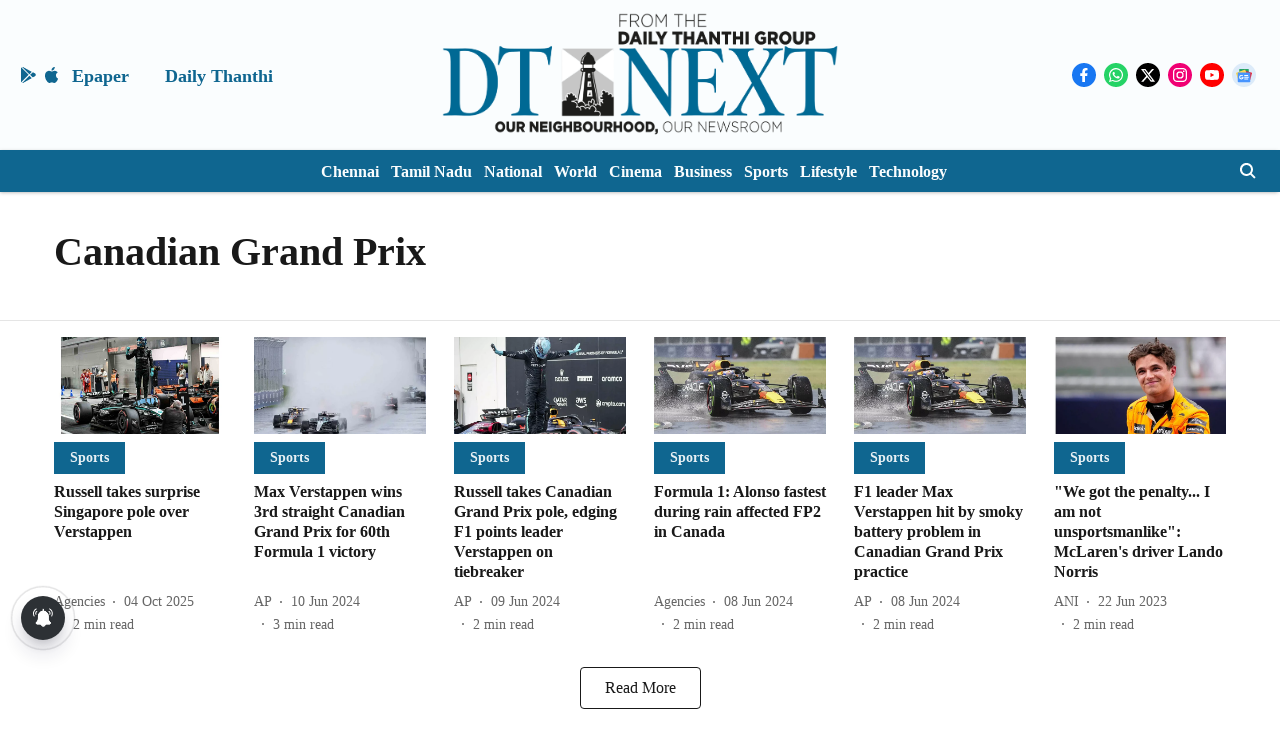

--- FILE ---
content_type: application/javascript; charset=utf-8
request_url: https://fundingchoicesmessages.google.com/f/AGSKWxVVY3dK-1i-2tAb8MwOATpOO9TenpQKPQV6iKVcnDqXUuiR15SFsIv3dKmqukBbDHKUOb7-BLc_76ReIQB4IUlCtjYzN5NrxlHOC_Df_wEgGe-tlpaa0HfHjur2nmLJ0g8HfRl4JU_Xhigcx7MtH6HcmrecRwIu_TrTzUTGYJ9rJN6KQu2XIEumAUr0/_/ad/bbl-.br/ads//advault./ads18./ads/leaderboard_
body_size: -1290
content:
window['083f3397-9f35-46e8-8f7d-d5dd46c526c3'] = true;